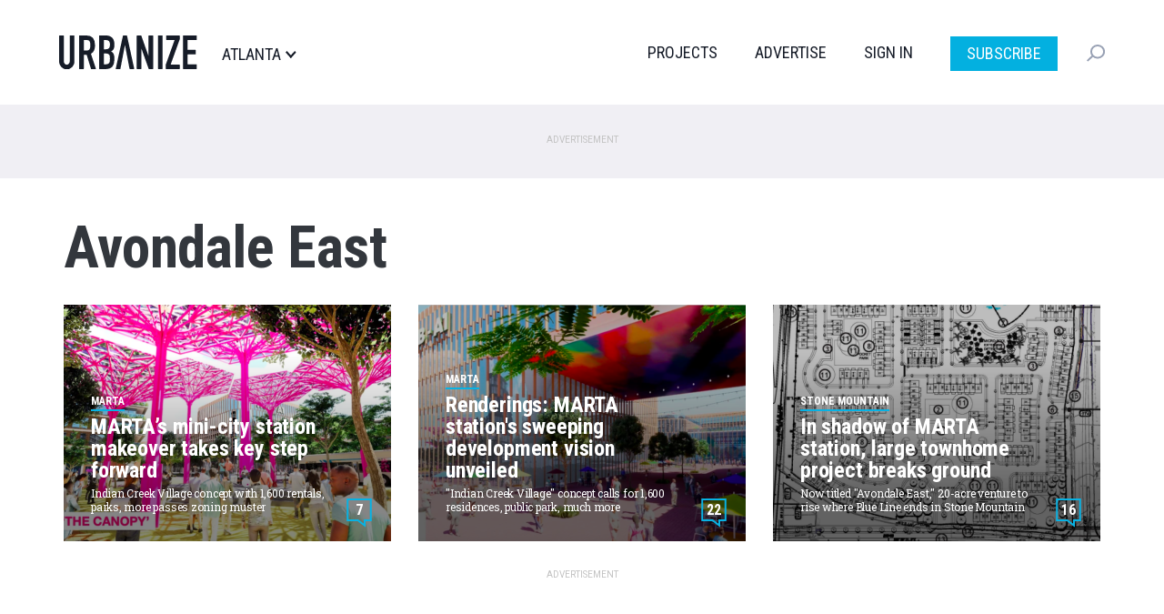

--- FILE ---
content_type: text/html; charset=UTF-8
request_url: https://atlanta.urbanize.city/tags/avondale-east
body_size: 9786
content:
<!DOCTYPE html>
<html  lang="en" dir="ltr" prefix="og: https://ogp.me/ns#">
  <head>

  <script>
    document.cookie = "__adblocker=; expires=Thu, 01 Jan 1970 00:00:00 GMT; path=/";
    var setNptTechAdblockerCookie = function(adblocker) {
      var d = new Date();
      d.setTime(d.getTime() + 60 * 5 * 1000);
      document.cookie = "__adblocker=" + (adblocker ? "true" : "false") + "; expires=" + d.toUTCString() + "; path=/";
    };
    var script = document.createElement("script");
    script.setAttribute("async", true);
    script.setAttribute("src", "//www.npttech.com/advertising.js");
    script.setAttribute("onerror", "setNptTechAdblockerCookie(true);");
    document.getElementsByTagName("head")[0].appendChild(script);
  </script>


    <meta charset="utf-8" />
<link rel="canonical" href="https://atlanta.urbanize.city/tags/avondale-east" />
<meta name="Generator" content="Drupal 10 (https://www.drupal.org)" />
<meta name="MobileOptimized" content="width" />
<meta name="HandheldFriendly" content="true" />
<meta name="viewport" content="width=device-width, initial-scale=1.0" />
<link rel="icon" href="/themes/custom/urbanize_2018/favicon.ico" type="image/vnd.microsoft.icon" />

    <title>Avondale East | Urbanize Atlanta</title>
    <link rel="stylesheet" media="all" href="/core/misc/components/progress.module.css?t8u64p" />
<link rel="stylesheet" media="all" href="/core/misc/components/ajax-progress.module.css?t8u64p" />
<link rel="stylesheet" media="all" href="/core/modules/system/css/components/align.module.css?t8u64p" />
<link rel="stylesheet" media="all" href="/core/modules/system/css/components/fieldgroup.module.css?t8u64p" />
<link rel="stylesheet" media="all" href="/core/modules/system/css/components/container-inline.module.css?t8u64p" />
<link rel="stylesheet" media="all" href="/core/modules/system/css/components/clearfix.module.css?t8u64p" />
<link rel="stylesheet" media="all" href="/core/modules/system/css/components/details.module.css?t8u64p" />
<link rel="stylesheet" media="all" href="/core/modules/system/css/components/hidden.module.css?t8u64p" />
<link rel="stylesheet" media="all" href="/core/modules/system/css/components/item-list.module.css?t8u64p" />
<link rel="stylesheet" media="all" href="/core/modules/system/css/components/js.module.css?t8u64p" />
<link rel="stylesheet" media="all" href="/core/modules/system/css/components/nowrap.module.css?t8u64p" />
<link rel="stylesheet" media="all" href="/core/modules/system/css/components/position-container.module.css?t8u64p" />
<link rel="stylesheet" media="all" href="/core/modules/system/css/components/reset-appearance.module.css?t8u64p" />
<link rel="stylesheet" media="all" href="/core/modules/system/css/components/resize.module.css?t8u64p" />
<link rel="stylesheet" media="all" href="/core/modules/system/css/components/system-status-counter.css?t8u64p" />
<link rel="stylesheet" media="all" href="/core/modules/system/css/components/system-status-report-counters.css?t8u64p" />
<link rel="stylesheet" media="all" href="/core/modules/system/css/components/system-status-report-general-info.css?t8u64p" />
<link rel="stylesheet" media="all" href="/core/modules/system/css/components/tablesort.module.css?t8u64p" />
<link rel="stylesheet" media="all" href="/modules/contrib/poll/css/poll.base.css?t8u64p" />
<link rel="stylesheet" media="all" href="/modules/contrib/poll/css/poll.theme.css?t8u64p" />
<link rel="stylesheet" media="all" href="/core/modules/views/css/views.module.css?t8u64p" />
<link rel="stylesheet" media="all" href="/modules/custom/urbanize_blocks/css/newsletter-signup-modal.css?t8u64p" />
<link rel="stylesheet" media="all" href="/modules/contrib/webform/modules/webform_bootstrap/css/webform_bootstrap.css?t8u64p" />
<link rel="stylesheet" media="all" href="https://cdn.jsdelivr.net/npm/entreprise7pro-bootstrap@3.4.5/dist/css/bootstrap.css" integrity="sha256-ELMm3N0LFs70wt2mEb6CfdACbbJQfLmVHKLV/edLhNY=" crossorigin="anonymous" />
<link rel="stylesheet" media="all" href="https://cdn.jsdelivr.net/npm/@unicorn-fail/drupal-bootstrap-styles@0.0.2/dist/3.1.1/7.x-3.x/drupal-bootstrap.css" integrity="sha512-ys0R7vWvMqi0PjJvf7827YdAhjeAfzLA3DHX0gE/sPUYqbN/sxO6JFzZLvc/wazhj5utAy7rECg1qXQKIEZOfA==" crossorigin="anonymous" />
<link rel="stylesheet" media="all" href="https://cdn.jsdelivr.net/npm/@unicorn-fail/drupal-bootstrap-styles@0.0.2/dist/3.1.1/8.x-3.x/drupal-bootstrap.css" integrity="sha512-ixuOBF5SPFLXivQ0U4/J9sQbZ7ZjmBzciWMBNUEudf6sUJ6ph2zwkpFkoUrB0oUy37lxP4byyHasSpA4rZJSKg==" crossorigin="anonymous" />
<link rel="stylesheet" media="all" href="https://cdn.jsdelivr.net/npm/@unicorn-fail/drupal-bootstrap-styles@0.0.2/dist/3.2.0/7.x-3.x/drupal-bootstrap.css" integrity="sha512-MiCziWBODHzeWsTWg4TMsfyWWoMltpBKnf5Pf5QUH9CXKIVeGpEsHZZ4NiWaJdgqpDzU/ahNWaW80U1ZX99eKw==" crossorigin="anonymous" />
<link rel="stylesheet" media="all" href="https://cdn.jsdelivr.net/npm/@unicorn-fail/drupal-bootstrap-styles@0.0.2/dist/3.2.0/8.x-3.x/drupal-bootstrap.css" integrity="sha512-US+XMOdYSqB2lE8RSbDjBb/r6eTTAv7ydpztf8B7hIWSlwvzQDdaAGun5M4a6GRjCz+BIZ6G43l+UolR+gfLFQ==" crossorigin="anonymous" />
<link rel="stylesheet" media="all" href="https://cdn.jsdelivr.net/npm/@unicorn-fail/drupal-bootstrap-styles@0.0.2/dist/3.3.1/7.x-3.x/drupal-bootstrap.css" integrity="sha512-3gQUt+MI1o8v7eEveRmZzYx6fsIUJ6bRfBLMaUTzdmNQ/1vTWLpNPf13Tcrf7gQ9iHy9A9QjXKxRGoXEeiQnPA==" crossorigin="anonymous" />
<link rel="stylesheet" media="all" href="https://cdn.jsdelivr.net/npm/@unicorn-fail/drupal-bootstrap-styles@0.0.2/dist/3.3.1/8.x-3.x/drupal-bootstrap.css" integrity="sha512-AwNfHm/YKv4l+2rhi0JPat+4xVObtH6WDxFpUnGXkkNEds3OSnCNBSL9Ygd/jQj1QkmHgod9F5seqLErhbQ6/Q==" crossorigin="anonymous" />
<link rel="stylesheet" media="all" href="https://cdn.jsdelivr.net/npm/@unicorn-fail/drupal-bootstrap-styles@0.0.2/dist/3.4.0/8.x-3.x/drupal-bootstrap.css" integrity="sha512-j4mdyNbQqqp+6Q/HtootpbGoc2ZX0C/ktbXnauPFEz7A457PB6le79qasOBVcrSrOBtGAm0aVU2SOKFzBl6RhA==" crossorigin="anonymous" />
<link rel="stylesheet" media="all" href="/themes/custom/urbanize_2018/css/bootstrap.min.css?t8u64p" />
<link rel="stylesheet" media="all" href="/themes/custom/urbanize_2018/css/overrides.min.css?t8u64p" />
<link rel="stylesheet" media="all" href="/themes/custom/urbanize_2018/css/styles.css?t8u64p" />
<link rel="stylesheet" media="all" href="/themes/custom/urbanize_2018/assets/css/bundle.css?t8u64p" />
<link rel="stylesheet" media="all" href="/themes/custom/urbanize_2018/assets/bundle-overrides.css?t8u64p" />

    

    <link rel="apple-touch-icon" sizes="180x180" href="/apple-touch-icon.png">
    <link rel="icon" type="image/png" sizes="32x32" href="/favicon-32x32.png">
    <link rel="icon" type="image/png" sizes="16x16" href="/favicon-16x16.png">
    <link rel="manifest" href="/site.webmanifest">

    <meta name="viewport" content="width=device-width, initial-scale=1.0">

    <meta name="google-site-verification" content="A-SCo3jlYCDt5B9z_LLvsTQTuIhU7OlAEu6PdhOxyJQ" />

    <!-- Web Fonts -->
    <link href="https://fonts.googleapis.com/css?family=Roboto+Condensed:300,400,700" rel="stylesheet">
    <link href="https://fonts.googleapis.com/css?family=Roboto+Slab:100,300,400,700" rel="stylesheet">
    <link href="https://fonts.googleapis.com/css?family=Roboto:700,400,300&display=swap" rel="stylesheet">

    <?php print $styles; ?>
    <!-- HTML5 element support for IE6-8 -->
    <!--[if lt IE 9]>
    <script src="https://cdn.jsdelivr.net/html5shiv/3.7.3/html5shiv-printshiv.min.js"></script>
    <![endif]-->

    <!-- Set up data layer vars to pass to Google Tag Manager -->
    <script>
      dataLayer = [];
      dataLayer.push({
        'site': 'atlanta',
      });
    </script>
    <!-- End data layer vars -->

    <!-- Google Tag Manager -->
    <script>
      (function(w, d, s, l, i) {
        w[l] = w[l] || [];
        w[l].push({
          'gtm.start': new Date().getTime(),
          event: 'gtm.js'
        });
        var f = d.getElementsByTagName(s)[0],
          j = d.createElement(s),
          dl = l != 'dataLayer' ? '&l=' + l : '';
        j.async = true;
        j.src =
          'https://www.googletagmanager.com/gtm.js?id=' + i + dl;
        f.parentNode.insertBefore(j, f);
      })(window, document, 'script', 'dataLayer', 'GTM-5R2BSN');
    </script>
    <!-- End Google Tag Manager -->

    <!-- DFP -->
    <script async='async' src='https://www.googletagservices.com/tag/js/gpt.js'></script>

    <script>
      var googletag = googletag || {};
      googletag.cmd = googletag.cmd || [];

      var desktop_category_main_atf;
var desktop_category_main_btf;


      googletag.cmd.push(function() {

        // Content area ad size mapping
        var mappingDesktopBillboardAd = googletag.sizeMapping().
        addSize([1400, 0], [
          [970, 250],
          [970, 90],
          [728, 90]
        ]). // xl-desktop
        addSize([1200, 0], [
          [728, 90]
        ]). // desktop
        addSize([0, 0], [
          [336, 280],
          [300, 250]
        ]). // tablet
        build();

        var mappingDesktopLeaderboardAd = googletag.sizeMapping().
        addSize([1400, 0], [
          [970, 90],
          [728, 90]
        ]). // xl-desktop
        addSize([1200, 0], [
          [728, 90]
        ]). // desktop
        addSize([0, 0], [
          [336, 280],
          [300, 250]
        ]). // tablet
        build();

        var mappingDesktopSidebarAd = googletag.sizeMapping().
        addSize([1200, 0], [
          [300, 600],
          [300, 250],
          [160, 600]
        ]). //xl-desktop
        addSize([992, 0], [
          [300, 600],
          [300, 250],
          [160, 600]
        ]). //desktop
        addSize([768, 0], [
          [300, 600],
          [300, 250],
          [160, 600]
        ]). //tablet
        addSize([0, 0], [
          [336, 280],
          [300, 250]
        ]). //phone
        build();

        var mappingMobileAd = googletag.sizeMapping().
        addSize([0, 0], [
          [336, 280],
          [300, 250]
        ]). //phone
        build();

        var mappingDesktopSidebarSmallAd = googletag.sizeMapping().
        addSize([0, 0], [
          [300, 250]
        ]). //phone
        build();

        var mappingMobileStickyAd = googletag.sizeMapping().
        addSize([0, 0], [
          [320, 50]
        ]). //phone
        build();

        var mappingDesktopGalleryAd = googletag.sizeMapping().
        addSize([0, 0], [
          [300, 250]
        ]). //desktop, tablet
        build();

        desktop_category_main_atf = googletag.defineSlot('/223675769/desktop_category_main_atf', [[970, 250]], 'div-gpt-ad-1704778726052-0')
	.defineSizeMapping(mappingDesktopLeaderboardAd)
	.addService(googletag.pubads())
	.setTargeting('site', 'atlanta');

desktop_category_main_btf = googletag.defineSlot('/223675769/desktop_category_main_btf', [[970, 250]], 'div-gpt-ad-1704779896927-0')
	.defineSizeMapping(mappingDesktopBillboardAd)
	.addService(googletag.pubads())
	.setTargeting('site', 'atlanta');



        // Config finished, fire up DFP.
        googletag.pubads().enableSingleRequest();
        googletag.pubads().enableAsyncRendering();
        googletag.pubads().collapseEmptyDivs();
        googletag.pubads().disableInitialLoad();
        googletag.enableServices();

        // Equalize height of article columns *after* sidebar ad has loaded (Desktop only)
        googletag.pubads().addEventListener('slotRenderEnded', function(event) {
          if (event.slot.getAdUnitPath() == '/223675769/desktop_article_sidebar_btf_upper') {
            document.addEventListener('DOMContentLoaded', function load() {
              if (!window.jQuery) return setTimeout(load, 50);
                //your synchronous or asynchronous jQuery-related code
                var equalHeight = Math.max(jQuery(".region-content").height(), jQuery(".region-sidebar").height());
                jQuery(".region-content").css("height", equalHeight);
                jQuery(".region-sidebar").css("height", equalHeight);
            }, false);
          }
        });

      });
    </script>

    <!-- /DFP -->
  </head>
  <body class="page-taxonomy-term category-desktop path-taxonomy has-glyphicons">


    <!-- Google Tag Manager (noscript) -->
    <noscript><iframe src="https://www.googletagmanager.com/ns.html?id=GTM-5R2BSN" height="0" width="0" style="display:none;visibility:hidden"></iframe></noscript>
    <!-- End Google Tag Manager (noscript) -->

    <a href="#main-content" class="visually-hidden focusable skip-link">
      Skip to main content
    </a>

    <div class="wrapper">

      
      
      <header class="header">
  <div class="shell">
    <div class="header__inner">
      <div class="header__left">
        <a href="/" class="logo header__logo">
          <img src="/themes/custom/urbanize_2018/assets/images/logo.svg" alt="Atlanta">
        </a>

        <div class="header__place">
          <p>Atlanta</p>
        </div><!-- /.header__place -->
      </div><!-- /.header__left -->

      <div class="header__aside js-nav">
        <div class="header__navs-head">
          <a href="/" class="logo header__logo">
            <img src="/themes/custom/urbanize_2018/assets/images/logo-white.svg" alt="">
          </a>

          <a href="#" class="nav-trigger js-nav-trigger white">
            <span></span>
            <span></span>
            <span></span>
          </a>
        </div><!-- /.header__navs-head -->

        <div class="dropdown-city dropdown-element">
          <a href="#" class="js-dropdown-trigger dropdown__trigger">

            Atlanta

            <span>
              <img src="/themes/custom/urbanize_2018/assets/images/ico-arrow.svg" alt="">
            </span>
          </a>

          <div class="dropdown__content">
            <div class="shell">
              <div class="dropdown__navs">
                <div class="dropdown__nav dropdown__nav--size1">
                  <div class="dropdown__nav-head">
                    <h6>Neighborhoods</h6>
                  </div><!-- /.dropdown__nav-head -->

                  <ul class="freq-neighborhoods-menu">
      <li><a href="/neighborhood/midtown">Midtown</a></li>
      <li><a href="/neighborhood/downtown-0">Downtown</a></li>
      <li><a href="/neighborhood/citywide">Citywide</a></li>
      <li><a href="/neighborhood/buckhead">Buckhead</a></li>
      <li><a href="/neighborhood/old-fourth-ward">Old Fourth Ward</a></li>
      <li><a href="/neighborhood/decatur">Decatur</a></li>
      <li><a href="/neighborhood/reynoldstown">Reynoldstown</a></li>
      <li><a href="/neighborhood/otp">OTP</a></li>
      <li><a href="/neighborhood/kirkwood">Kirkwood</a></li>
      <li><a href="/neighborhood/grant-park">Grant Park</a></li>
      <li><a href="/neighborhood/summerhill">Summerhill</a></li>
      <li><a href="/neighborhood/edgewood">Edgewood</a></li>
  </ul>


                  <ul class="view-all-neighborhoods">
                    <li>
                      <a href="/neighborhoods">View All&rarr;</a>
                    </li>
                  </ul>

                </div><!-- /.dropdown__nav -->

                <div class="dropdown__nav dropdown__nav--size2">
                  <div class="dropdown__nav-head">
                    <h6>Urbanize Network</h6>
                  </div><!-- /.dropdown__nav-head -->

                  <ul>
      <li><a href="https://urbanize.city/">National</a></li>
      <li><a href="https://seattle.urbanize.city/">Seattle</a></li>
      <li><a href="https://atlanta.urbanize.city/">Atlanta</a></li>
      <li><a href="https://austin.urbanize.city/">Austin</a></li>
      <li><a href="https://chicago.urbanize.city/">Chicago</a></li>
      <li><a href="https://dallas.urbanize.city/">Dallas</a></li>
      <li><a href="https://dc.urbanize.city/">Washington DC</a></li>
      <li><a href="https://detroit.urbanize.city/">Detroit</a></li>
      <li><a href="https://la.urbanize.city/">Los Angeles</a></li>
      <li><a href="https://miami.urbanize.city/">Miami</a></li>
      <li><a href="https://nyc.urbanize.city/">New York</a></li>
      <li><a href="https://toronto.urbanize.city/">Toronto</a></li>
      <li><a href="https://sf.urbanize.city/">San Francisco</a></li>
  </ul>

                </div><!-- /.dropdown__nav -->


              </div><!-- /.dropdown__cols -->
            </div><!-- /.shell -->
          </div><!-- /.dropdown -->
        </div><!-- /.dropdown-city -->

        <div class="header__navs">
          <nav class="nav">
            <ul>
                              <li><a href="/projects">Projects</a></li>
                                          <li><a href="https://advertise.urbanize.city/" target="_blank">Advertise</a></li>
              <li id="userMenuLoggedOut" class="primary-nav-sign-in"><a id="signIn" onclick="window.urbanizeMembership.invokeUserRegistration()">Sign In</a></li>
<li id="userMenuLoggedIn" class="dropdown user-menu">
	<a id="userMenuDropdownToggle" href="#" class="dropdown-toggle" data-toggle="dropdown" role="button" aria-haspopup="true" aria-expanded="false"></span></a>
	<ul class="dropdown-menu dropdown-user-menu">
		<li class="require-subscription"><a class="manage-account" href="#">My Account</a></li>
		<li role="separator" class="divider require-subscription"></li>
		<li><a id="signIn" class="primary-nav-sign-out" onclick="window.urbanizeMembership.logout(); window.urbanizeMembership.reloadPage();">Sign Out</a></li>
	</ul>
</li>

              <li class="nav-subscribe"><a class="btn btn-subscribe-paywall" href="/subscribe">Subscribe</a></li>
            </ul>
          </nav><!-- /.nav -->

          <div class="dropdown-search dropdown-element">
            <a href="#" class="dropdown__trigger js-dropdown-trigger">
              <img src="/themes/custom/urbanize_2018/assets/images/ico-search.svg" alt="">
              <span class="dropdown__trigger-close">
                <span></span>
                <span></span>
              </span>
            </a>
            <div class="dropdown__content">
              <div class="search js-search">
                <form action="/search" method="get">
                  <label for="q" class="hidden">Search</label>

                  <input type="search" name="keyword" id="q" value="" placeholder="Search" class="search__field">

                  <input type="submit" value="" class="search__btn">
                </form>
              </div><!-- /.search -->
            </div><!-- /.dropdown__content -->
          </div><!-- /.dropdown-search -->
        </div><!-- /.header__navs -->
      </div><!-- /.header__aside -->

      <a href="#" class="nav-trigger js-nav-trigger">
        <span></span>
        <span></span>
        <span></span>
      </a>
    </div><!-- /.header__inner -->
  </div><!-- /.shell -->
</header><!-- /.header -->


       <div class="pre-header-wrapper">
      <div class="pre-header-container container">
          <div class="region region-pre-header">
    <section id="block-urbanize-ad-slots-d-cat-main-atf" class="block block-urbanize-ad-slots block-urbanize-ad-slot clearfix">
  
    

      <!-- /223675769/desktop_category_main_atf -->
<div class="ad-label">Advertisement</div>
<div id='div-gpt-ad-1704778726052-0'>
  <script>
    googletag.cmd.push(function() { 
      googletag.display('div-gpt-ad-1704778726052-0');
    });
  </script>
</div>
  </section>


  </div>

      </div>
    </div>
  

<div class="main-container container">

  
  <div class="row">
    <section class="col-sm-12">

      <a id="main-content"></a>

              <a id="main-content"></a>
            <div class="region region-content">
        <h1 class="page-header">Avondale East</h1>

<div data-drupal-messages-fallback class="hidden"></div>
  <div class="views-element-container form-group"><div class="view view-taxonomy-term view-id-taxonomy_term view-display-id-landing_page js-view-dom-id-cdb06e824c1af4d240ba6dd736203a15920354cdea830144bf27a9cf74e0a5e0">
  
    
      <div class="view-header">
      <div>
  
    
  
</div>

    </div>
      
      <div class="view-content">
      
<div class="content">
  
    <div class="row">
              <div class="col-sm-4"><div class="node node--type-article node--view-mode-article-thumb ds-1col node-article view-mode-article_thumb clearfix">

  

  <a href="/post/marta-indian-creek-station-makeover-takes-key-step-forward">
        
    <div class="thumb-bg">
  <img class="img-responsive b-lazy" src="[data-uri]" data-src="https://atlanta.urbanize.city/sites/default/files/styles/2018_article_teaser_360x260/public/background/2024-05/Indian%20Creek%20Village%20MARTA%2014.png?itok=mfiNGKNO|https://atlanta.urbanize.city/sites/default/files/styles/2018_article_teaser_360x260_retina/public/background/2024-05/Indian%20Creek%20Village%20MARTA%2014.png?itok=uyhsCpkM" width="360" />
</div>
<div class="thumb-info-block article-thumb-info-block">
  <div class="article-thumb-city">Atlanta</div>
  <div class="article-thumb-neighborhood">MARTA</div>
  <div class="article-thumb-title">MARTA’s mini-city station makeover takes key step forward  </div>
  <div class="article-thumb-subtitle">Indian Creek Village concept with 1,600 rentals, parks, more passes zoning muster</div>
  <div class="article-thumb-byline">May 31, 2024 by Josh Green</div>
</div>

        <div class="comment-count">
      <span class="disqus-comment-count" data-disqus-identifier="node/">7</span>
    </div>
  

    <div class="thumb-mask"></div>
  </a>
</div>

</div>
              <div class="col-sm-4"><div class="node node--type-article node--view-mode-article-thumb ds-1col node-article view-mode-article_thumb clearfix">

  

  <a href="/post/marta-indian-creek-station-project-renderings-development-vision-unveiled">
        
    <div class="thumb-bg">
  <img class="img-responsive b-lazy" src="[data-uri]" data-src="https://atlanta.urbanize.city/sites/default/files/styles/2018_article_teaser_360x260/public/background/2024-04/lead%20Indian%20Creek%20Village%20MARTA.png?itok=ijf9RKZl|https://atlanta.urbanize.city/sites/default/files/styles/2018_article_teaser_360x260_retina/public/background/2024-04/lead%20Indian%20Creek%20Village%20MARTA.png?itok=ENVdX0zg" width="360" />
</div>
<div class="thumb-info-block article-thumb-info-block">
  <div class="article-thumb-city">Atlanta</div>
  <div class="article-thumb-neighborhood">MARTA</div>
  <div class="article-thumb-title">Renderings: MARTA station&#039;s sweeping development vision unveiled</div>
  <div class="article-thumb-subtitle">&quot;Indian Creek Village&quot; concept calls for 1,600 residences, public park, much more</div>
  <div class="article-thumb-byline">April 4, 2024 by Josh Green</div>
</div>

        <div class="comment-count">
      <span class="disqus-comment-count" data-disqus-identifier="node/">22</span>
    </div>
  

    <div class="thumb-mask"></div>
  </a>
</div>

</div>
              <div class="col-sm-4"><div class="node node--type-article node--view-mode-article-thumb ds-1col node-article view-mode-article_thumb clearfix">

  

  <a href="/post/avondale-east-marta-station-large-townhome-project-breaks-ground">
        
    <div class="thumb-bg">
  <img class="img-responsive b-lazy" src="[data-uri]" data-src="https://atlanta.urbanize.city/sites/default/files/styles/2018_article_teaser_360x260/public/background/2022-11/Kaplan%20Residential%20Redan%20Road%20townhomes.png?itok=yomvuVWf|https://atlanta.urbanize.city/sites/default/files/styles/2018_article_teaser_360x260_retina/public/background/2022-11/Kaplan%20Residential%20Redan%20Road%20townhomes.png?itok=wKENWx0W" width="360" />
</div>
<div class="thumb-info-block article-thumb-info-block">
  <div class="article-thumb-city">Atlanta</div>
  <div class="article-thumb-neighborhood">Stone Mountain</div>
  <div class="article-thumb-title">In shadow of MARTA station, large townhome project breaks ground</div>
  <div class="article-thumb-subtitle">Now titled &quot;Avondale East,&quot; 20-acre venture to rise where Blue Line ends in Stone Mountain</div>
  <div class="article-thumb-byline">November 17, 2022 by Josh Green</div>
</div>

        <div class="comment-count">
      <span class="disqus-comment-count" data-disqus-identifier="node/">16</span>
    </div>
  

    <div class="thumb-mask"></div>
  </a>
</div>

</div>
          </div>

  </div>

    </div>
  
          </div>
</div>


  </div>

      
							
			

    </section>

  </div>
</div>


  <div class="content-2-wrapper">
    <div class="content-2-container container">
                <div class="region region-content-2">
    <section id="block-urbanize-ad-slots-d-cat-main-btf" class="block block-urbanize-ad-slots block-urbanize-ad-slot clearfix">
  
    

      <!-- /223675769/desktop_category_main_btf -->
<div class="ad-label">Advertisement</div>
<div id='div-gpt-ad-1704779896927-0'>
  <script>
    googletag.cmd.push(function() { 
      googletag.display('div-gpt-ad-1704779896927-0');
    });
  </script>
</div>
  </section>

<section class="views-element-container block block-views block-views-blocktaxonomy-term-load-more clearfix" id="block-views-block-taxonomy-term-load-more">
  
    

      <div class="form-group"><div class="view view-taxonomy-term view-id-taxonomy_term view-display-id-load_more js-view-dom-id-36795d9a186dd029a27f55a593d068d2290433adf149117dcd76d9c17cece6eb">
  
    
      
  
          </div>
</div>

  </section>


  </div>

          </div>
  </div>




<footer class="footer">
  <div class="shell">
    <div class="footer__inner">
      <div class="footer__head">
        <a href="/" class="logo footer__logo">
          <img src="/themes/custom/urbanize_2018/assets/images/logo-white.svg" alt="">
        </a>

        <div class="socials">
          <ul>
	<li>
		<a href="https://www.linkedin.com/showcase/urbanize-atlanta">
			<img src="/themes/custom/urbanize_2018/assets/images/ico-linkedin.svg" alt="">
		</a>
	</li>
	<li>
		<a href="https://twitter.com/UrbanizeATL">
			<img src="/themes/custom/urbanize_2018/assets/images/ico-twitter.svg" alt="">
		</a>
	</li>
	<li>
		<a href="https://www.facebook.com/Urbanize-Atlanta-100816898540445/">
			<img src="/themes/custom/urbanize_2018/assets/images/ico-facebook.svg" alt="">
		</a>
	</li>
	<li>
		<a href="https://www.youtube.com/c/UrbanizeMedia">
			<img src="/themes/custom/urbanize_2018/assets/images/ico-youtube.svg" alt="">
		</a>
	</li>
	<li>
		<a href="/rss.xml">
			<img src="/themes/custom/urbanize_2018/assets/images/ico-wifi.svg" alt="">
		</a>
	</li>
</ul>
        </div><!-- /.socials -->
      </div><!-- /.footer__head -->

      <div class="footer__body">
        <div class="footer__cols">
          <div class="footer__col footer__col--size1">
            <div class="footer__nav">
              <h6>Urbanize Network</h6>
              <ul>
      <li><a href="https://urbanize.city/">National</a></li>
      <li><a href="https://seattle.urbanize.city/">Seattle</a></li>
      <li><a href="https://atlanta.urbanize.city/">Atlanta</a></li>
      <li><a href="https://austin.urbanize.city/">Austin</a></li>
      <li><a href="https://chicago.urbanize.city/">Chicago</a></li>
      <li><a href="https://dallas.urbanize.city/">Dallas</a></li>
      <li><a href="https://dc.urbanize.city/">Washington DC</a></li>
      <li><a href="https://detroit.urbanize.city/">Detroit</a></li>
      <li><a href="https://la.urbanize.city/">Los Angeles</a></li>
      <li><a href="https://miami.urbanize.city/">Miami</a></li>
      <li><a href="https://nyc.urbanize.city/">New York</a></li>
      <li><a href="https://toronto.urbanize.city/">Toronto</a></li>
      <li><a href="https://sf.urbanize.city/">San Francisco</a></li>
  </ul>
            </div><!-- /.footer__nav -->
          </div><!-- /.footer__col -->

          <div class="footer__col footer__col--size1">
            <div class="footer__nav">
              <h6>For Businesses</h6>
<ul>
	<li>
		<a href="https://partners.urbanize.la/crefinancing/" target="_blank">CRE Financing</a>
	</li>
	<li>
		<a href="https://partners.urbanize.la/creconsultants/" target="_blank">CRE Consultants</a>
	</li>
	<li>
		<a href="http://mediakit.urbanize.la/" target="_blank">Advertise With Us</a>
	</li>
</ul>
            </div><!-- /.footer__nav -->
          </div><!-- /.footer__col -->

          <div class="footer__col footer__col--size1">
            <div class="footer__nav">
              <h6>Urbanize Podcasts</h6>

<ul>
  <li>
    <a href="https://podcasts.apple.com/us/podcast/cityspeak/id1473092394" target="_blank">Apple</a>
  </li>

  <li>
    <a href="https://open.spotify.com/show/5Ik4xrFkim4dNmhlDw4G7b" target="_blank">Spotify</a>
  </li>

  <li>
    <a href="https://podcasts.google.com/feed/aHR0cHM6Ly9mZWVkcy5idXp6c3Byb3V0LmNvbS80NTEyMzcucnNz" target="_blank">Google</a>
  </li>

  <li>
    <a href="https://www.stitcher.com/show/cityspeak" target="_blank">Stitcher</a>
  </li>

  <li>
    <a href="https://www.iheart.com/podcast/269-cityspeak-47040015/" target="_blank">iHeart Radio</a>
  </li>

  <li>
    <a href="https://tunein.com/podcasts/Arts--Culture-Podcasts/CitySpeak-p1234230/" target="_blank">TuneIn + Alexa</a>
  </li>
</ul>

            </div><!-- /.footer__nav -->
          </div><!-- /.footer__col -->

          <div class="footer__col">
            <div class="footer__nav">
              <h6>Contact Us</h6>
<ul>
  <li><a href="mailto:atlanta@urbanize.city">Leave a Tip</a></li>
  <li><a href="mailto:atlanta@urbanize.city">Contact Us</a></li>
  <li><a href="/tou">Terms of Use</a></li>
  <li><a href="/privacy-policy">Privacy Policy</a></li>
</ul>
            </div><!-- /.footer__nav -->
          </div><!-- /.footer__col -->
        </div><!-- /.footer__cols -->
      </div><!-- /.footer__body -->

      <div class="footer__foot">
        <div class="copyright">
          <p>Copyright © Urbanize Media LLC 2026</p>
        </div><!-- /.copyright -->
      </div><!-- /.footer__foot -->
    </div><!-- /.footer__inner -->
  </div><!-- /.shell -->
</footer>

<div id="NewsletterSignupModal" class="modal fade newsletter-signup-modal" tabindex="-1" role="dialog">
  <div class="newsletter-modal-dialog" role="document">
    <div class="newsletter-modal-content">
      <div class="newsletter-modal-image">
        <img class="desktop" src="/themes/custom/urbanize_2018/images/newsletter_signup_desktop.png">
        <img class="mobile" src="/themes/custom/urbanize_2018/images/newsletter_signup_mobile.png">
      </div>
      <div class="newsletter-modal-body">
        <button type="button" class="close" data-dismiss="modal" aria-label="Close" style="opacity:1">
          <svg xmlns="http://www.w3.org/2000/svg" width="19.092" height="19.094" viewbox="0 0 19.092 19.094">
            <g id="Group_597" data-name="Group 597" transform="translate(-1265 -290.998)">
              <rect id="Rectangle_543" data-name="Rectangle 543" width="24" height="3" transform="translate(1284.092 293.121) rotate(135)" fill="#161c28"/>
              <rect id="Rectangle_544" data-name="Rectangle 544" width="24" height="3" transform="translate(1281.971 310.09) rotate(-135)" fill="#161c28"/>
            </g>
          </svg>
        </button>
        <div class="newsletter-modal-heading">Stay informed.</div>
        <div class="newsletter-modal-subheading">All our breaking news, straight to your inbox.</div>

        <div class='tetrominos-loader newsletter-modal-loader' id="NewsletterSignupModalLoader">
          <div class='tetromino box1'></div>
          <div class='tetromino box2'></div>
          <div class='tetromino box3'></div>
          <div class='tetromino box4'></div>
          <div class='loader-text'>Subscribing</div>
        </div>

        <form id="NewsletterSignupModalForm" method="post">
          <div class="mc-field-group input-group form-group form-group-checkboxes">
            <ul>
              <li>
                <input type="checkbox" name="interest-a97a6661d8" id="interest-a97a6661d8" checked>
                <label for="interest-a97a6661d8">Atlanta</label>
              </li>

              <li>
                <input type="checkbox" name="interest-630bbca902" id="interest-630bbca902" >
                <label for="interest-630bbca902">Austin</label>
              </li>

              <li>
                <input type="checkbox" name="interest-ee41c5525c" id="interest-ee41c5525c" >
                <label for="interest-ee41c5525c">Chicago</label>
              </li>

              <li>
                <input type="checkbox" name="interest-0f1a279192" id="interest-0f1a279192" >
                <label for="interest-0f1a279192">Dallas</label>
              </li>

              <li>
                <input type="checkbox" name="interest-bd4df8deec" id="interest-bd4df8deec" >
                <label for="interest-bd4df8deec">Detroit</label>
              </li>
              <li>
                <input type="checkbox" name="interest-la_combined" id="interest-la_combined" >
                <label for="interest-la_combined">Los Angeles</label>
              </li>
              <li>
                <input type="checkbox" name="interest-eba136e4bb" id="interest-eba136e4bb" >
                <label for="interest-eba136e4bb">Miami</label>
              </li>
              <li>
                <input type="checkbox" name="interest-e42b5b3eb2" id="interest-e42b5b3eb2" >
                <label for="interest-e42b5b3eb2">NYC</label>
              </li>
              <li>
                <input type="checkbox" name="interest-ab088e5db9" id="interest-ab088e5db9" >
                <label for="interest-ab088e5db9">San Francisco</label>
              </li>
              <li>
                <input type="checkbox" name="interest-67ecbe1953" id="interest-67ecbe1953" >
                <label for="interest-67ecbe1953">Seattle</label>
              </li>
              <li>
                <input type="checkbox" name="interest-beef29b8a5" id="interest-beef29b8a5" >
                <label for="interest-beef29b8a5">Toronto</label>
              </li>
              <li>
                <input type="checkbox" name="interest-d117f1d973" id="interest-d117f1d973" >
                <label for="interest-d117f1d973">Washington DC</label>
              </li>
            </ul>

          </div>

          <div class="mc-field-group form-group form-group-email">
            <input type="email" value="" name="email" class="required email form-control" id="email" placeholder="Email Address">
          </div>

          <div class="clear button-wrapper">
            <input type="submit" value="Subscribe" name="subscribe" id="mc-embedded-subscribe" class="button btn btn-info">
          </div>

          <div id="noShowWelcome" class="noShowWelcome">Don't show me this again</div>
        </form>

        <div class="newsletter-modal-status" id="NewsletterModalStatus"></div>

      </div>
    </div><!-- /.newsletter-modal-content -->
  </div><!-- /.newsletter-modal-dialog -->
</div><!-- /.modal -->

<div id="articles_remain__wrapper" class="articles_remain__wrapper hide">
	<div class="articles_remain__info">
		<div class="articles_remain__heading">You have <span class="articles_remaining__count">X</span> free articles remaining this month.</div>
		<div class="articles_remain__subhead">Subscribe today!</div>
	</div>
	<a href="/subscribe" class="btn btn-subscribe-paywall">Subscribe</a>
	<button type="button" onclick="closeArticlesRemain()" class="close articles_remain__close_btn" style="opacity:1">
		<svg xmlns="http://www.w3.org/2000/svg" width="19.092" height="19.094" viewBox="0 0 19.092 19.094">
			<g id="Group_597" data-name="Group 597" transform="translate(-1265 -290.998)">
				<rect id="Rectangle_543" data-name="Rectangle 543" width="24" height="3" transform="translate(1284.092 293.121) rotate(135)" fill="#8991A5"></rect>
				<rect id="Rectangle_544" data-name="Rectangle 544" width="24" height="3" transform="translate(1281.971 310.09) rotate(-135)" fill="#8991A5"></rect>
			</g>
		</svg>
	</button>
</div>




      
              <script id="dsq-count-scr" src="//urbanize-atlanta.disqus.com/count.js" async></script>
      
    </div>

    <div id="id-form"></div>

    <script type="application/json" data-drupal-selector="drupal-settings-json">{"path":{"baseUrl":"\/","pathPrefix":"","currentPath":"taxonomy\/term\/26344","currentPathIsAdmin":false,"isFront":false,"currentLanguage":"en"},"pluralDelimiter":"\u0003","suppressDeprecationErrors":true,"ajaxPageState":{"libraries":"eJxljl0OwjAMgy9UVuCJ21QNC6Msbaok3YDTM5D4f7Gsz7ZkYDY1idXD04UqGFJJ5l7IV648objKRL6XViN1d7-iVEZ1elHD7CEquiYQS7pi2K43Oz8QQ6QfaEfMH0Ug3o_qC85KaIYSNA2l1ZC5X7ZTWgL_0C6e4vkLLJVG6GaEA0sO78d_5AbgOVuS","theme":"urbanize_2018","theme_token":null},"ajaxTrustedUrl":[],"bootstrap":{"forms_has_error_value_toggle":1,"modal_animation":1,"modal_backdrop":"true","modal_focus_input":1,"modal_keyboard":1,"modal_select_text":1,"modal_show":1,"modal_size":"","popover_enabled":1,"popover_animation":1,"popover_auto_close":1,"popover_container":"body","popover_content":"","popover_delay":"0","popover_html":0,"popover_placement":"right","popover_selector":"","popover_title":"","popover_trigger":"click"},"views":{"ajax_path":"\/views\/ajax","ajaxViews":{"views_dom_id:36795d9a186dd029a27f55a593d068d2290433adf149117dcd76d9c17cece6eb":{"view_name":"taxonomy_term","view_display_id":"load_more","view_args":"26344","view_path":"\/taxonomy\/term\/26344","view_base_path":"taxonomy\/term\/%\/feed","view_dom_id":"36795d9a186dd029a27f55a593d068d2290433adf149117dcd76d9c17cece6eb","pager_element":0}}},"user":{"uid":0,"permissionsHash":"44325f5769720bd54b6725df8459aa2e80236b1729d7619e7a7a761539d7085a"}}</script>
<script src="/core/assets/vendor/jquery/jquery.min.js?v=3.7.1"></script>
<script src="/core/assets/vendor/underscore/underscore-min.js?v=1.13.7"></script>
<script src="/core/assets/vendor/once/once.min.js?v=1.0.1"></script>
<script src="/core/misc/drupalSettingsLoader.js?v=10.4.9"></script>
<script src="/core/misc/drupal.js?v=10.4.9"></script>
<script src="/core/misc/drupal.init.js?v=10.4.9"></script>
<script src="/core/assets/vendor/tabbable/index.umd.min.js?v=6.2.0"></script>
<script src="/themes/contrib/bootstrap/js/bootstrap-pre-init.js?t8u64p"></script>
<script src="https://cdn.jsdelivr.net/npm/entreprise7pro-bootstrap@3.4.5/dist/js/bootstrap.js" integrity="sha256-LOiXoKZ2wysQPuIK+KrFj0/gFFms8dpu21l//MOukmw=" crossorigin="anonymous"></script>
<script src="/themes/contrib/bootstrap/js/drupal.bootstrap.js?t8u64p"></script>
<script src="/themes/contrib/bootstrap/js/attributes.js?t8u64p"></script>
<script src="/themes/contrib/bootstrap/js/theme.js?t8u64p"></script>
<script src="/themes/contrib/bootstrap/js/popover.js?t8u64p"></script>
<script src="/core/assets/vendor/js-cookie/js.cookie.min.js?v=3.0.5"></script>
<script src="https://id.urbanize.city/loader.js"></script>
<script src="/modules/custom/urbanize_paywall/js/membership.js?t8u64p"></script>
<script src="/themes/custom/urbanize_2018/js/blazy/blazy.min.js?t8u64p"></script>
<script src="/themes/custom/urbanize_2018/js/page.js?t8u64p"></script>
<script src="/themes/custom/urbanize_2018/assets/js/bundle.js?t8u64p"></script>
<script src="/modules/custom/urbanize_blocks/js/newsletter-signup-modal.js?t8u64p"></script>
<script src="/core/misc/jquery.form.js?v=4.3.0"></script>
<script src="/core/misc/progress.js?v=10.4.9"></script>
<script src="/themes/contrib/bootstrap/js/misc/progress.js?t8u64p"></script>
<script src="/core/assets/vendor/loadjs/loadjs.min.js?v=4.3.0"></script>
<script src="/core/misc/debounce.js?v=10.4.9"></script>
<script src="/core/misc/announce.js?v=10.4.9"></script>
<script src="/core/misc/message.js?v=10.4.9"></script>
<script src="/themes/contrib/bootstrap/js/misc/message.js?t8u64p"></script>
<script src="/core/misc/ajax.js?v=10.4.9"></script>
<script src="/themes/contrib/bootstrap/js/misc/ajax.js?t8u64p"></script>
<script src="/core/modules/views/js/base.js?v=10.4.9"></script>
<script src="/core/modules/views/js/ajax_view.js?v=10.4.9"></script>
<script src="/themes/contrib/bootstrap/js/modules/views/ajax_view.js?t8u64p"></script>
<script src="/modules/contrib/webform/js/webform.behaviors.js?v=10.4.9"></script>
<script src="/core/misc/states.js?v=10.4.9"></script>
<script src="/themes/contrib/bootstrap/js/misc/states.js?t8u64p"></script>
<script src="/modules/contrib/webform/js/webform.states.js?v=10.4.9"></script>
<script src="/modules/contrib/webform/modules/webform_bootstrap/js/webform_bootstrap.states.js?v=10.4.9"></script>


  </body>
</html>


--- FILE ---
content_type: application/javascript; charset=utf-8
request_url: https://fundingchoicesmessages.google.com/f/AGSKWxXMlC8DaulnbFOlH6sy_wBkNWm8d0r3fZoPrO1rHogL4cD6u773c0fiyAt6zLmoSQAAP2K1jHSaE9MqDiO7HZQN4b3hr4fjOk-PtdpQuV2C3nPO8AFRrCwdhG9IX3aSoA_6pV8jddeH1yJYBJ8gFgWTjzcQ1ExgDkwFKR_YXULSYu_WSx7C1jZ3vS4b/_/popundercode./vericaladtitle./300x250-/publicidade./ads.pbs
body_size: -1289
content:
window['8e22c0f1-3521-4b02-ac38-cafc0c22dd8e'] = true;

--- FILE ---
content_type: image/svg+xml
request_url: https://atlanta.urbanize.city/themes/custom/urbanize_2018/images/comment_count.svg
body_size: 922
content:
<?xml version="1.0" encoding="UTF-8"?>
<svg width="28px" height="32px" viewBox="0 0 28 32" version="1.1" xmlns="http://www.w3.org/2000/svg" xmlns:xlink="http://www.w3.org/1999/xlink">
    <!-- Generator: Sketch 51.2 (57519) - http://www.bohemiancoding.com/sketch -->
    <title>Rectangle 7</title>
    <desc>Created with Sketch.</desc>
    <defs></defs>
    <g id="Designs" stroke="none" stroke-width="1" fill="none" fill-rule="evenodd">
        <g id="Urbanize-LA-Home" transform="translate(-877.000000, -1584.000000)" stroke="#08B2E3" stroke-width="2">
            <g id="Article" transform="translate(91.000000, 1256.000000)">
                <g id="Group-20-Copy-3" transform="translate(786.000000, 328.000000)">
                    <path d="M1,1 L1,24 L12.5587071,24 L20.0071111,29.5614308 L20.0270089,24 L27,24 L27,1 L1,1 Z" id="Rectangle-7"></path>
                </g>
            </g>
        </g>
    </g>
</svg>